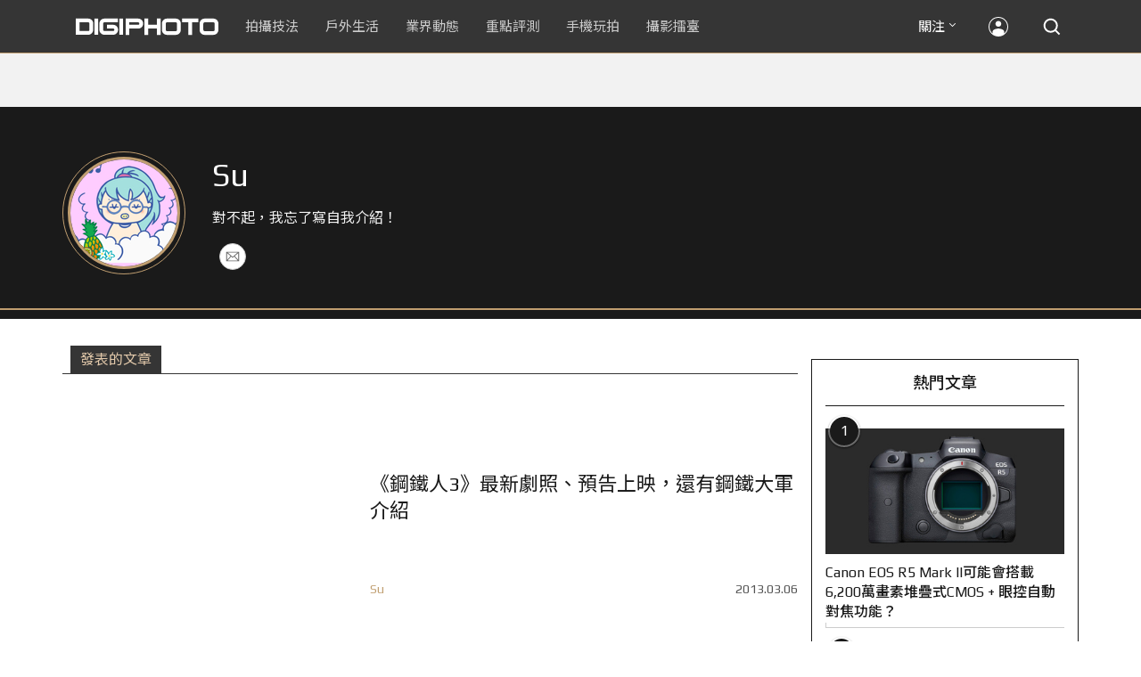

--- FILE ---
content_type: text/html; charset=UTF-8
request_url: https://t.ssp.hinet.net/
body_size: 60
content:
d0e2a67d-9235-4023-8f77-ce4c7c2c9e6a!

--- FILE ---
content_type: text/html; charset=utf-8
request_url: https://www.google.com/recaptcha/api2/aframe
body_size: 268
content:
<!DOCTYPE HTML><html><head><meta http-equiv="content-type" content="text/html; charset=UTF-8"></head><body><script nonce="VniBTrqH7UwUuyMEzkP4hA">/** Anti-fraud and anti-abuse applications only. See google.com/recaptcha */ try{var clients={'sodar':'https://pagead2.googlesyndication.com/pagead/sodar?'};window.addEventListener("message",function(a){try{if(a.source===window.parent){var b=JSON.parse(a.data);var c=clients[b['id']];if(c){var d=document.createElement('img');d.src=c+b['params']+'&rc='+(localStorage.getItem("rc::a")?sessionStorage.getItem("rc::b"):"");window.document.body.appendChild(d);sessionStorage.setItem("rc::e",parseInt(sessionStorage.getItem("rc::e")||0)+1);localStorage.setItem("rc::h",'1769116683029');}}}catch(b){}});window.parent.postMessage("_grecaptcha_ready", "*");}catch(b){}</script></body></html>

--- FILE ---
content_type: application/javascript; charset=utf-8
request_url: https://fundingchoicesmessages.google.com/f/AGSKWxWK-4OSfm_58WRew-tl-B4cLMGpwFClSA6Q311GfN4vbBAJsD_NumQRAMYlTyBtRG0C-1nDETQFgeXBu-Uw2yOWMOxOvJglLUkUpUQLl0Is30C2uneSE5PN4UCA4orMryeTSSIzRjq1rOmVJltpvG2eTXPQTH5kFMs1V0OQ1L8tTXKcpdGNuFGhpqRu/_/adlift4_/bennerad.min._ad_render_/user/ads?/secondads.
body_size: -1289
content:
window['0a1a92a3-e70a-4fa1-a6fd-04713d1de3d1'] = true;

--- FILE ---
content_type: application/javascript;charset=UTF-8
request_url: https://tw.popin.cc/popin_discovery/recommend?mode=new&rid=300979&url=https%3A%2F%2Fdigiphoto.techbang.com%2Fusers%2Fsu20yuchi&&device=pc&media=digiphoto.techbang.com&extra=mac&agency=nissin_tw&topn=50&ad=10&r_category=all&country=tw&redirect=false&uid=4afa75683e43605426e1769116679359&info=eyJ1c2VyX3RkX29zIjoiTWFjIiwidXNlcl90ZF9vc192ZXJzaW9uIjoiMTAuMTUuNyIsInVzZXJfdGRfYnJvd3NlciI6IkNocm9tZSIsInVzZXJfdGRfYnJvd3Nlcl92ZXJzaW9uIjoiMTMxLjAuMCIsInVzZXJfdGRfc2NyZWVuIjoiMTI4MHg3MjAiLCJ1c2VyX3RkX3ZpZXdwb3J0IjoiMTI4MHg3MjAiLCJ1c2VyX3RkX3VzZXJfYWdlbnQiOiJNb3ppbGxhLzUuMCAoTWFjaW50b3NoOyBJbnRlbCBNYWMgT1MgWCAxMF8xNV83KSBBcHBsZVdlYktpdC81MzcuMzYgKEtIVE1MLCBsaWtlIEdlY2tvKSBDaHJvbWUvMTMxLjAuMC4wIFNhZmFyaS81MzcuMzY7IENsYXVkZUJvdC8xLjA7ICtjbGF1ZGVib3RAYW50aHJvcGljLmNvbSkiLCJ1c2VyX3RkX3JlZmVycmVyIjoiIiwidXNlcl90ZF9wYXRoIjoiL3VzZXJzL3N1MjB5dWNoaSIsInVzZXJfdGRfY2hhcnNldCI6InV0Zi04IiwidXNlcl90ZF9sYW5ndWFnZSI6ImVuLXVzQHBvc2l4IiwidXNlcl90ZF9jb2xvciI6IjI0LWJpdCIsInVzZXJfdGRfdGl0bGUiOiIlRTklOTclOUMlRTYlOTYlQkMlMjBTdSUyMCU3QyUyMERJR0lQSE9UTyIsInVzZXJfdGRfdXJsIjoiaHR0cHM6Ly9kaWdpcGhvdG8udGVjaGJhbmcuY29tL3VzZXJzL3N1MjB5dWNoaSIsInVzZXJfdGRfcGxhdGZvcm0iOiJMaW51eCB4ODZfNjQiLCJ1c2VyX3RkX2hvc3QiOiJkaWdpcGhvdG8udGVjaGJhbmcuY29tIiwidXNlcl9kZXZpY2UiOiJwYyIsInVzZXJfdGltZSI6MTc2OTExNjY3OTM2MCwiZnJ1aXRfYm94X3Bvc2l0aW9uIjoiIiwiZnJ1aXRfc3R5bGUiOiIifQ==&alg=ltr&uis=%7B%22ss_fl_pp%22%3Anull%2C%22ss_yh_tag%22%3Anull%2C%22ss_pub_pp%22%3Anull%2C%22ss_im_pp%22%3Anull%2C%22ss_im_id%22%3Anull%2C%22ss_gn_pp%22%3Anull%7D&callback=_p6_a0e6751fc2b6
body_size: 26851
content:
_p6_a0e6751fc2b6({"author_name":null,"image":"","common_category":null,"image_url":null,"title":"","category":"","keyword":[],"url":"https://digiphoto.techbang.com/users/su20yuchi","pubdate":"","related":[],"hot":[],"share":0,"pop":[],"ad":[{"_id":"468023979","title":"想告別臉上肝斑？年底前聚會靠矽谷電波X養出好膚質，溫和除斑不怕復發","image":"https://imageaws.popin.cc/ML/3fb83d42f6f4bba2a8e4f13d924c7172.png","origin_url":"","url":"https://trace.popin.cc/ju/ic?tn=6e22bb022cd37340eb88f5c2f2512e40&trackingid=fa36a8d487be7e558083f69c4a5d2660&acid=24961&data=[base64]&uid=4afa75683e43605426e1769116679359&mguid=&gprice=k1xjQ2Tmo1n6UobDcsFiPUUkmYIROTUuufZo6mPTCgc&pb=d","imp":"","media":"矽谷電波X","campaign":"4127143","nid":"468023979","imptrackers":["https://trace.popin.cc/ju/ic?tn=6e22bb022cd37340eb88f5c2f2512e40&trackingid=fa36a8d487be7e558083f69c4a5d2660&acid=24961&data=[base64]&uid=4afa75683e43605426e1769116679359&mguid="],"clicktrackers":["https://a.popin.cc/popin_redirect/redirect?lp=&data=[base64]&token=fa36a8d487be7e558083f69c4a5d2660&t=1769116681052&uid=4afa75683e43605426e1769116679359&nc=1&crypto=S5DMFVONzg81YTR8bP3D4E27hnvlLgmw_6Qoi17b-YU="],"score":2.6010827032219627E-4,"score2":2.68509E-4,"privacy":"","trackingid":"fa36a8d487be7e558083f69c4a5d2660","c2":7.458354230038822E-5,"c3":0.0,"image_fit":true,"image_background":0,"c":6.0,"userid":"沃醫學_Sylfirm矽谷電波"},{"_id":"661e6535324ed172b08b4568","dsp":"appier","title":"楓之谷世界 Artale 摩登101更新","image":"https://cr.adsappier.com/i/d58f3701-08f2-491c-bc8a-338bb8339e74/L6qm2G4_1752480691885_0.jpeg","origin_url":"https://tw.c.appier.net/xclk?bidobjid=f2jF0NO5D8OHJ4ADCJRyaQ&cid=UT1gSoEXQL-tBE-pl1JEBQ&crid=7C6P6OrwQ-GkyqjIhHF4aw&crpid=Nw5Fyc7MRDKXbpO0f7sCMw&soid=WYaH&partner_id=0ZbOxc8zecjd&bx=Cylxwnu_20G9o0uz7roR2rGyordzoPf-uY79uqa13bgjcHTaUDtBKjtgwmN1w8zjKY7BUnu-uYgWJ4u_74x1wHTRuqayK4lBZyu_uYsNwyu-uYsBuqa1ord1K4lBZDw121uVo4QV7nQDKqd1eM&ui=CylYc8Myuqa1oyQV7nQyoPu9orwy2qaVo4lO&consent=1&ddhh=oquW7M","url":"https://a.popin.cc/popin_redirect/redirect?lp=https%3A%2F%2Ftw.c.appier.net%2Fxclk%3Fbidobjid%3Df2jF0NO5D8OHJ4ADCJRyaQ%26cid%3DUT1gSoEXQL-tBE-pl1JEBQ%26crid%3D7C6P6OrwQ-GkyqjIhHF4aw%26crpid%3DNw5Fyc7MRDKXbpO0f7sCMw%26soid%3DWYaH%26partner_id%3D0ZbOxc8zecjd%26bx%3DCylxwnu_20G9o0uz7roR2rGyordzoPf-uY79uqa13bgjcHTaUDtBKjtgwmN1w8zjKY7BUnu-uYgWJ4u_74x1wHTRuqayK4lBZyu_uYsNwyu-uYsBuqa1ord1K4lBZDw121uVo4QV7nQDKqd1eM%26ui%3DCylYc8Myuqa1oyQV7nQyoPu9orwy2qaVo4lO%26consent%3D1%26ddhh%3DoquW7M&data=[base64]&token=71ef08db9790edd7ee20&t=1769116681056&uid=4afa75683e43605426e1769116679359&crypto=S5DMFVONzg81YTR8bP3D4E27hnvlLgmw_6Qoi17b-YU=","imp":"https://a.popin.cc/popin_redirect/redirect?lp=&data=[base64]&token=71ef08db9790edd7ee20&t=1769116681056&uid=4afa75683e43605426e1769116679359&type=imp","media":"Maplestory Worlds","campaign":"661e62fd324ed12b388b4567","nid":"661e6535324ed172b08b4568","imptrackers":["https://ss-jp2.appiersig.com/winshowimg?bidobjid=f2jF0NO5D8OHJ4ADCJRyaQ&cid=UT1gSoEXQL-tBE-pl1JEBQ&crid=7C6P6OrwQ-GkyqjIhHF4aw&crpid=Nw5Fyc7MRDKXbpO0f7sCMw&soid=WYaH&partner_id=0ZbOxc8zecjd&bx=Cylxwnu_20G9o0uz7roR2rGyordzoPf-uY79uqa13bgjcHTaUDtBKjtgwmN1w8zjKY7BUnu-uYgWJ4u_74x1wHTRuqayK4lBZyu_uYsNwyu-uYsBuqa1ord1K4lBZDw121uVo4QV7nQDKqd1eM&ui=CylYc8Myuqa1oyQV7nQyoPu9orwy2qaVo4lO&consent=1&ddhh=oquW7M&price=0.00810295349121094","https://vst.c.appier.net/w?cid=UT1gSoEXQL-tBE-pl1JEBQ&crid=7C6P6OrwQ-GkyqjIhHF4aw&crpid=Nw5Fyc7MRDKXbpO0f7sCMw&bidobjid=f2jF0NO5D8OHJ4ADCJRyaQ&partner_id=0ZbOxc8zecjd&tracking_ns=622d4f6d43bf814&consent=1&w=1","https://gocm.c.appier.net/popin","https://abr.ge/@maplestoryworlds/appier?ad_creative=gl_artale_upd_taipei&ad_group=appier_broad&ad_id=&campaign=1-1_gl_tw_250424&campaign_id=&click_id=UT1gSoEXQL-tBE-pl1JEBQ.f2jF0NO5D8OHJ4ADCJRyaQ&content=pc_tw&routing_short_id=d6ymms&sub_id=appier_broad&term=gl_artale_upd_taipei&tracking_template_id=7f7a8f7fa30d5c6162f79f7fb667c9ef&ad_type=view&_atrk_c=UT1gSoEXQL-tBE-pl1JEBQ&_atrk_cr=7C6P6OrwQ-GkyqjIhHF4aw&_atrk_pt=0ZbOxc8zecjd&_atrk_bi=f2jF0NO5D8OHJ4ADCJRyaQ&_atrk_f=${appierfsk}","https://mt-usw.appiersig.com/event?bidobjid=f2jF0NO5D8OHJ4ADCJRyaQ&cid=UT1gSoEXQL-tBE-pl1JEBQ&oid=TbOw08gTQ3SyhML0FPS_pA&partner_id=0ZbOxc8zecjd&s2s=0&event=show&loc=show&dm=&osv=10.15.7.0&adj=0&cn=03bgjcHTaUDtBKjtgwmN1w8zjKY7BUM&url=[base64]"],"clicktrackers":[],"score":2.4792909270674964E-4,"score2":2.4792909270674964E-4,"privacy":"","image_fit":true},{"_id":"257616596","title":"上班看電腦 眼睛壓力大 護眼保單要入手【安心護眼定期眼睛險】","image":"https://imageaws.popin.cc/ML/3044360057d853ccc3be5884043a0a31.png","origin_url":"","url":"https://trace.popin.cc/ju/ic?tn=6e22bb022cd37340eb88f5c2f2512e40&trackingid=6b125cb94820ba7d52c90e53a7c0fab3&acid=1209&data=[base64]&uid=4afa75683e43605426e1769116679359&mguid=&gprice=6_PjSoq0wSL-5wdVLFkqacNxHFU48gJDWMjNdhqLioc&pb=d","imp":"","media":"安達人壽 安心護眼","campaign":"2571312","nid":"257616596","imptrackers":["https://trace.popin.cc/ju/ic?tn=6e22bb022cd37340eb88f5c2f2512e40&trackingid=6b125cb94820ba7d52c90e53a7c0fab3&acid=1209&data=[base64]&uid=4afa75683e43605426e1769116679359&mguid="],"clicktrackers":["https://a.popin.cc/popin_redirect/redirect?lp=&data=[base64]&token=6b125cb94820ba7d52c90e53a7c0fab3&t=1769116681053&uid=4afa75683e43605426e1769116679359&nc=1&crypto=S5DMFVONzg81YTR8bP3D4E27hnvlLgmw_6Qoi17b-YU="],"score":2.295108970340894E-4,"score2":2.3692399999999998E-4,"privacy":"","trackingid":"6b125cb94820ba7d52c90e53a7c0fab3","c2":1.3163253606762737E-4,"c3":0.0,"image_fit":false,"image_background":0,"c":3.0,"userid":"nicky"},{"_id":"293801057","title":"三步驟輕鬆試算，守護銀髮族健康","image":"https://imageaws.popin.cc/ML/f9909a24d372e2235f12f5cbff354893.png","origin_url":"","url":"https://trace.popin.cc/ju/ic?tn=6e22bb022cd37340eb88f5c2f2512e40&trackingid=73f6d5e5a3659788d627ad2c39a20cd7&acid=1209&data=[base64]&uid=4afa75683e43605426e1769116679359&mguid=&gprice=wxI99M_JmzQe98_ZS1I3VL3_6AT2dRPVYPIDbxJlgLo&pb=d","imp":"","media":"安達人壽 銀領健康","campaign":"2571312","nid":"293801057","imptrackers":["https://trace.popin.cc/ju/ic?tn=6e22bb022cd37340eb88f5c2f2512e40&trackingid=73f6d5e5a3659788d627ad2c39a20cd7&acid=1209&data=[base64]&uid=4afa75683e43605426e1769116679359&mguid="],"clicktrackers":["https://a.popin.cc/popin_redirect/redirect?lp=&data=[base64]&token=73f6d5e5a3659788d627ad2c39a20cd7&t=1769116681053&uid=4afa75683e43605426e1769116679359&nc=1&crypto=S5DMFVONzg81YTR8bP3D4E27hnvlLgmw_6Qoi17b-YU="],"score":2.2843998896900566E-4,"score2":2.35818E-4,"privacy":"","trackingid":"73f6d5e5a3659788d627ad2c39a20cd7","c2":1.3100368960294873E-4,"c3":0.0,"image_fit":false,"image_background":0,"c":3.0,"userid":"nicky"},{"_id":"219550717","title":"追劇追太久 護眼保單要入手【安心護眼定期眼睛險】","image":"https://imageaws.popin.cc/ML/41d21a4bf173e32a4c9f1055fde78b21.png","origin_url":"","url":"https://trace.popin.cc/ju/ic?tn=6e22bb022cd37340eb88f5c2f2512e40&trackingid=f998ce79f85981907f09ed388dbf173f&acid=1209&data=[base64]&uid=4afa75683e43605426e1769116679359&mguid=&gprice=c00cTRPQxiRiof3GtWQPURyZ2WYjJhV6Kfy25Mth6v4&pb=d","imp":"","media":"安達人壽 安心護眼","campaign":"2571312","nid":"219550717","imptrackers":["https://trace.popin.cc/ju/ic?tn=6e22bb022cd37340eb88f5c2f2512e40&trackingid=f998ce79f85981907f09ed388dbf173f&acid=1209&data=[base64]&uid=4afa75683e43605426e1769116679359&mguid="],"clicktrackers":["https://a.popin.cc/popin_redirect/redirect?lp=&data=[base64]&token=f998ce79f85981907f09ed388dbf173f&t=1769116681054&uid=4afa75683e43605426e1769116679359&nc=1&crypto=S5DMFVONzg81YTR8bP3D4E27hnvlLgmw_6Qoi17b-YU="],"score":2.274608730237862E-4,"score2":2.34807E-4,"privacy":"","trackingid":"f998ce79f85981907f09ed388dbf173f","c2":1.3044475053902715E-4,"c3":0.0,"image_fit":false,"image_background":0,"c":3.0,"userid":"nicky"},{"_id":"496800436","title":"2026美肌新趨勢「外泌體＋矽谷電波X」聯手，開啟高階養膚新世代","image":"https://imageaws.popin.cc/ML/10f03ededc70e4070459041fa5089738.png","origin_url":"","url":"https://trace.popin.cc/ju/ic?tn=6e22bb022cd37340eb88f5c2f2512e40&trackingid=d18447d8d359c1a5e3a83fbb2ac90857&acid=24961&data=[base64]&uid=4afa75683e43605426e1769116679359&mguid=&gprice=lvdy0xTtiOEXjP4kQsNjsugunc5ctfJ2ZAiY9eiiY3g&pb=d","imp":"","media":"矽谷電波X","campaign":"4299028","nid":"496800436","imptrackers":["https://trace.popin.cc/ju/ic?tn=6e22bb022cd37340eb88f5c2f2512e40&trackingid=d18447d8d359c1a5e3a83fbb2ac90857&acid=24961&data=[base64]&uid=4afa75683e43605426e1769116679359&mguid="],"clicktrackers":["https://a.popin.cc/popin_redirect/redirect?lp=&data=[base64]&token=d18447d8d359c1a5e3a83fbb2ac90857&t=1769116681054&uid=4afa75683e43605426e1769116679359&nc=1&crypto=S5DMFVONzg81YTR8bP3D4E27hnvlLgmw_6Qoi17b-YU="],"score":1.9505825471168107E-4,"score2":2.01358E-4,"privacy":"","trackingid":"d18447d8d359c1a5e3a83fbb2ac90857","c2":6.991869304329157E-5,"c3":0.0,"image_fit":true,"image_background":0,"c":4.8,"userid":"沃醫學_Sylfirm矽谷電波"},{"_id":"413565764","title":"不只對肝斑有用！皮膚科醫生大推「矽谷電波Ｘ」淡斑同步修復養膚","image":"https://imageaws.popin.cc/ML/78450fd832b8ca76140b531549f6e802.png","origin_url":"","url":"https://trace.popin.cc/ju/ic?tn=6e22bb022cd37340eb88f5c2f2512e40&trackingid=6f23ae15c55d21c847174cb47ee62fec&acid=24961&data=[base64]&uid=4afa75683e43605426e1769116679359&mguid=&gprice=77IfqXbRyQHMoNECwfjfTLDBgb6PALl8qyk8Nto_Onc&pb=d","imp":"","media":"矽谷電波X","campaign":"3645968","nid":"413565764","imptrackers":["https://trace.popin.cc/ju/ic?tn=6e22bb022cd37340eb88f5c2f2512e40&trackingid=6f23ae15c55d21c847174cb47ee62fec&acid=24961&data=[base64]&uid=4afa75683e43605426e1769116679359&mguid="],"clicktrackers":["https://a.popin.cc/popin_redirect/redirect?lp=&data=[base64]&token=6f23ae15c55d21c847174cb47ee62fec&t=1769116681054&uid=4afa75683e43605426e1769116679359&nc=1&crypto=S5DMFVONzg81YTR8bP3D4E27hnvlLgmw_6Qoi17b-YU="],"score":1.8055509977311845E-4,"score2":1.86387E-4,"privacy":"","trackingid":"6f23ae15c55d21c847174cb47ee62fec","c2":7.396901492029428E-5,"c3":0.0,"image_fit":true,"image_background":0,"c":4.2,"userid":"沃醫學_Sylfirm矽谷電波"},{"_id":"270477083","title":"一分鐘試算，醫療險+意外險保費","image":"https://imageaws.popin.cc/ML/cab54ac0370e2eb68ef2712f304cc15b.png","origin_url":"","url":"https://trace.popin.cc/ju/ic?tn=6e22bb022cd37340eb88f5c2f2512e40&trackingid=a99d9559d0784b404c1ca928d365c73a&acid=1209&data=[base64]&uid=4afa75683e43605426e1769116679359&mguid=&gprice=7rDB93pHfFQ_EoMKB31-vperBH9mVxYpgq_EIL7StPE&pb=d","imp":"","media":"安達人壽新全力醫付","campaign":"2571312","nid":"270477083","imptrackers":["https://trace.popin.cc/ju/ic?tn=6e22bb022cd37340eb88f5c2f2512e40&trackingid=a99d9559d0784b404c1ca928d365c73a&acid=1209&data=[base64]&uid=4afa75683e43605426e1769116679359&mguid="],"clicktrackers":["https://a.popin.cc/popin_redirect/redirect?lp=&data=[base64]&token=a99d9559d0784b404c1ca928d365c73a&t=1769116681055&uid=4afa75683e43605426e1769116679359&nc=1&crypto=S5DMFVONzg81YTR8bP3D4E27hnvlLgmw_6Qoi17b-YU="],"score":1.3955461956705528E-4,"score2":1.44062E-4,"privacy":"","trackingid":"a99d9559d0784b404c1ca928d365c73a","c2":8.004074334166944E-5,"c3":0.0,"image_fit":false,"image_background":0,"c":3.0,"userid":"nicky"},{"_id":"270477078","title":"一分鐘試算 定期手術險保費","image":"https://imageaws.popin.cc/ML/45e4e14a4d6e5e2044252cb9d6773059.png","origin_url":"","url":"https://trace.popin.cc/ju/ic?tn=6e22bb022cd37340eb88f5c2f2512e40&trackingid=bd0d28a885728ee7db7670d6a4a29247&acid=1209&data=[base64]&uid=4afa75683e43605426e1769116679359&mguid=&gprice=6FCIgMN1L8NNbZkAOjYjOXQ59MliFtMqTIkTBu9aYpU&pb=d","imp":"","media":"安達人壽 得醫助手","campaign":"2571312","nid":"270477078","imptrackers":["https://trace.popin.cc/ju/ic?tn=6e22bb022cd37340eb88f5c2f2512e40&trackingid=bd0d28a885728ee7db7670d6a4a29247&acid=1209&data=[base64]&uid=4afa75683e43605426e1769116679359&mguid="],"clicktrackers":["https://a.popin.cc/popin_redirect/redirect?lp=&data=[base64]&token=bd0d28a885728ee7db7670d6a4a29247&t=1769116681055&uid=4afa75683e43605426e1769116679359&nc=1&crypto=S5DMFVONzg81YTR8bP3D4E27hnvlLgmw_6Qoi17b-YU="],"score":1.186260162379902E-4,"score2":1.22457E-4,"privacy":"","trackingid":"bd0d28a885728ee7db7670d6a4a29247","c2":6.803892028983682E-5,"c3":0.0,"image_fit":false,"image_background":0,"c":3.0,"userid":"nicky"},{"_id":"437780032","title":"不怕市場震盪，保障不變，現在就進場。一分鐘三步驟，立即試算還本型意外險保費","image":"https://imageaws.popin.cc/ML/948d0c79f6d550efa2348e3e429105e2.png","origin_url":"","url":"https://trace.popin.cc/ju/ic?tn=6e22bb022cd37340eb88f5c2f2512e40&trackingid=0c166d8382636549b64baf0c2105a171&acid=1209&data=[base64]&uid=4afa75683e43605426e1769116679359&mguid=&gprice=Ou4-S7oFFNdTvb17nVl0ZuJPETnnS9MxpqyeDWyEpnk&pb=d","imp":"","media":"安達人壽 意保安鑫","campaign":"2571312","nid":"437780032","imptrackers":["https://trace.popin.cc/ju/ic?tn=6e22bb022cd37340eb88f5c2f2512e40&trackingid=0c166d8382636549b64baf0c2105a171&acid=1209&data=[base64]&uid=4afa75683e43605426e1769116679359&mguid="],"clicktrackers":["https://a.popin.cc/popin_redirect/redirect?lp=&data=[base64]&token=0c166d8382636549b64baf0c2105a171&t=1769116681055&uid=4afa75683e43605426e1769116679359&nc=1&crypto=S5DMFVONzg81YTR8bP3D4E27hnvlLgmw_6Qoi17b-YU="],"score":1.0623408005630693E-4,"score2":1.09665E-4,"privacy":"","trackingid":"0c166d8382636549b64baf0c2105a171","c2":6.0932514315936714E-5,"c3":0.0,"image_fit":false,"image_background":0,"c":3.0,"userid":"nicky"}],"ad_video":[],"ad_image":[],"ad_wave":[],"ad_vast_wave":[],"ad_reserved":[],"ad_reserved_video":[],"ad_reserved_image":[],"ad_reserved_wave":[],"recommend":[],"cookie":[],"cf":[{"url":"https://digiphoto.techbang.com/posts/13559-owc-memory-card-price-increase","title":"影像創作成本將提升？OWC 宣布調漲記憶卡售價，部分產品漲幅高達 151%","image":"97f31d1086e1e83bdcef9219dd7edb98.jpg","pubdate":"202601080000000000","category":"業界動態","common_category":["business","lifestyle"],"image_url":"https://cdn2-digiphoto.techbang.com/system/revision_images/13559/large/OWC-0.jpg?1767839499","img_chine_url":"97f31d1086e1e83bdcef9219dd7edb98_160.jpg","task":"techbang_digiphoto_task","safe_text":true,"tag":"go_cluster","score":0.011900592,"RecallRefer":"POP"},{"url":"https://digiphoto.techbang.com/posts/13560-wing-shya-leica-m-ev1-hong-kong-photographyy","title":"夏永康以 Leica M EV1 捕捉香港光影，書寫《為了記住的忘卻》情書","image":"d17b158a79822df55bfbd2a239bbc462.jpg","pubdate":"202601080000000000","category":"新聞稿","common_category":["business","fashion"],"image_url":"https://cdn1-digiphoto.techbang.com/system/revision_images/13560/large/Leica-0.jpg?1767853657","img_chine_url":"d17b158a79822df55bfbd2a239bbc462_160.jpg","task":"techbang_digiphoto_task","safe_text":true,"tag":"go_cluster","score":0.011900592,"RecallRefer":"POP"},{"url":"https://digiphoto.techbang.com/posts/13580-fujifilm-gfx-eterna-55-imax-certified","title":"旗艦電影機新標竿：Fujifilm GFX ETERNA 55 正式通過 IMAX 認證","image":"09ace27473c3471f2793057283ad08f3.jpg","pubdate":"202601210000000000","category":"業界動態","common_category":["business","digital"],"image_url":"https://cdn1-digiphoto.techbang.com/system/revision_images/13580/large/GFX-0.jpg?1768961303","img_chine_url":"09ace27473c3471f2793057283ad08f3_160.jpg","task":"techbang_digiphoto_task","safe_text":true,"tag":"go_cluster","score":0.011900592,"RecallRefer":"POP"},{"url":"https://digiphoto.techbang.com/posts/13572-synnex-dji-price-cut-due-to-tax-break","title":"攝影玩家利多！聯強響應貨物稅新制，DJI 熱門攝錄影設備即日起最高降幅達 14%","image":"b71da7f8d40d55a671e87fb959f3f39e.jpg","pubdate":"202601150000000000","category":"新聞稿","common_category":["business","digital"],"image_url":"https://cdn1-digiphoto.techbang.com/system/revision_images/13572/large/DJI-1.jpg?1768462379","img_chine_url":"b71da7f8d40d55a671e87fb959f3f39e_160.jpg","task":"techbang_digiphoto_task","safe_text":true,"tag":"go_cluster","score":0.011900592,"RecallRefer":"POP"},{"url":"https://digiphoto.techbang.com/posts/13550-leica-restarts-sensor-development","title":"回歸自主研發核心！徠卡宣布重啟感光元件開發計畫，深化品牌獨特影像美學","image":"78cc7b9b96c62256466c5c783b1e4765.jpg","pubdate":"202601050000000000","category":"業界動態","common_category":["business","economy"],"image_url":"https://cdn1-digiphoto.techbang.com/system/revision_images/13550/large/Leica-0.jpeg?1767577000","img_chine_url":"78cc7b9b96c62256466c5c783b1e4765_160.jpg","task":"techbang_digiphoto_task","safe_text":true,"tag":"go_cluster","score":0.011900592,"RecallRefer":"POP"},{"url":"https://digiphoto.techbang.com/posts/13583-kodak-ektar-tri-x-films-relaunch","title":"經典回歸母廠：Kodak Ektar 與 Tri-X 底片正式改由伊士曼柯達直接發行","image":"2e7618e6f5baef9be49f671457ffb508.jpg","pubdate":"202601220000000000","category":"業界動態","common_category":["business","economy"],"image_url":"https://cdn0-digiphoto.techbang.com/system/revision_images/13583/large/Kodak-0.jpg?1769046235","img_chine_url":"2e7618e6f5baef9be49f671457ffb508_160.jpg","task":"techbang_digiphoto_task","safe_text":true,"tag":"go_cluster","score":0.011900592,"RecallRefer":"POP"},{"url":"https://digiphoto.techbang.com/posts/13547-prograde-digital-price-increase-japan","title":"ProGrade Digital 宣佈調漲日本市場售價，部分記憶卡漲幅高達 123%","image":"860b0fc3b69fefb51c1068a4f9090fdf.jpg","pubdate":"202601020000000000","category":"業界動態","common_category":["business","animalpet"],"image_url":"https://cdn2-digiphoto.techbang.com/system/revision_images/13547/large/ProGrade-Digital.jpg?1767317907","img_chine_url":"860b0fc3b69fefb51c1068a4f9090fdf_160.jpg","task":"techbang_digiphoto_task","safe_text":true,"tag":"go_cluster","score":0.011900592,"RecallRefer":"POP"},{"url":"https://digiphoto.techbang.com/posts/13571-nikon-2026-product-roadmap-red-integration","title":"旗艦進化與影像革新：Nikon 2026 年度產品佈局與 RED 技術整合預測","image":"f2a0fd1a28583af1047726b5a7a60a51.jpg","pubdate":"202601150000000000","category":"業界動態","common_category":["digital","beauty"],"image_url":"https://cdn1-digiphoto.techbang.com/system/revision_images/13571/large/Nikon.jpg?1768443140","img_chine_url":"f2a0fd1a28583af1047726b5a7a60a51_160.jpg","task":"techbang_digiphoto_task","safe_text":true,"tag":"go_cluster","score":0.011664664,"RecallRefer":"POP"},{"url":"https://digiphoto.techbang.com/posts/13579-bcn-awards-2026-sony-dji-kodak-win","title":"2026 BCN 大賞揭曉：Sony 續奪無反榜首、Kodak 舉 DJI 異軍突起成為市場新贏家","image":"5c18ba9490b525eabb7e58ef165da00b.jpg","pubdate":"202601210000000000","category":"業界動態","common_category":["digital","business"],"image_url":"https://cdn2-digiphoto.techbang.com/system/revision_images/13579/large/BCN_2026-0.jpg?1768959908","img_chine_url":"5c18ba9490b525eabb7e58ef165da00b_160.jpg","task":"techbang_digiphoto_task","safe_text":true,"tag":"go_cluster","score":0.011664664,"RecallRefer":"POP"},{"url":"https://digiphoto.techbang.com/posts/13566-canon-powershot-g7x-mark-iii-successor-rumored","title":"經典不死！傳 Canon PowerShot G7 X Mark III 的後繼機種有望在今年年底前推出？","image":"736031b8b08ee81a86dbdb89ab7bf8da.jpg","pubdate":"202601130000000000","category":"業界動態","common_category":["digital","economy"],"image_url":"https://cdn1-digiphoto.techbang.com/system/revision_images/13566/large/Canon_PowerShot_G7_Mark_III.jpg?1768270774","img_chine_url":"736031b8b08ee81a86dbdb89ab7bf8da_160.jpg","task":"techbang_digiphoto_task","safe_text":true,"tag":"go_cluster","score":0.011664664,"RecallRefer":"POP"},{"url":"https://digiphoto.techbang.com/posts/13584-insta360-interchangeable-lens-mirrorless-camera","title":"跨足無反領域？Insta360 創辦人暗示可交換鏡頭無反相機將是該公司接下來的新產品？","image":"6cf206b8ee1ec68d450de52f4f454ce7.jpg","pubdate":"202601220000000000","category":"業界動態","common_category":["digital","lifestyle"],"image_url":"https://cdn1-digiphoto.techbang.com/system/revision_images/13584/large/Insta360-0.jpg?1769049102","img_chine_url":"6cf206b8ee1ec68d450de52f4f454ce7_160.jpg","task":"techbang_digiphoto_task","safe_text":true,"tag":"go_cluster","score":0.011664664,"RecallRefer":"POP"},{"url":"https://digiphoto.techbang.com/posts/13554-godox-xr-xrs-universal-ttl-receiver","title":"Godox 發表全新 XR / XRS 無線接收器：打破品牌藩籬，實現跨系統 TTL 自由調度","image":"c7e15506e0b93d758fa39a23a321ac13.jpg","pubdate":"202601060000000000","category":"業界動態","common_category":["digital","business"],"image_url":"https://cdn1-digiphoto.techbang.com/system/revision_images/13554/large/Godox-XR-TTL-0.jpg?1767667718","img_chine_url":"c7e15506e0b93d758fa39a23a321ac13_160.jpg","task":"techbang_digiphoto_task","safe_text":true,"tag":"go_cluster","score":0.011664664,"RecallRefer":"POP"},{"url":"https://digiphoto.techbang.com/posts/13570-ricoh-gr-iv-monochrome-announced","title":"Ricoh 發表黑白隨身機 GR IV Monochrome，售價約新台幣 71,500 元","image":"e7e45ebe5a7f7b39cee947b44f791fe4.jpg","pubdate":"202601150000000000","category":"業界動態","common_category":["digital","economy"],"image_url":"https://cdn2-digiphoto.techbang.com/system/revision_images/13570/large/GR_IV_Monochrome-0.jpg?1768441185","img_chine_url":"e7e45ebe5a7f7b39cee947b44f791fe4_160.jpg","task":"techbang_digiphoto_task","safe_text":true,"tag":"go_cluster","score":0.011664664,"RecallRefer":"POP"},{"url":"https://digiphoto.techbang.com/posts/13561-nikon-expands-tochigi-plant-for-high-end-lens-production","title":"重塑光學研發核心：Nikon 斥資 250 億日圓擴建櫪木工廠，強化高階鏡頭生產能量","image":"5ad0fa0e283ae81e9689ed2358c472a7.jpg","pubdate":"202601090000000000","category":"業界動態","common_category":["digital","fashion"],"image_url":"https://cdn1-digiphoto.techbang.com/system/revision_images/13561/large/Nikon-0.jpg?1767921675","img_chine_url":"5ad0fa0e283ae81e9689ed2358c472a7_160.jpg","task":"techbang_digiphoto_task","safe_text":true,"tag":"go_cluster","score":0.011664664,"RecallRefer":"POP"},{"url":"https://digiphoto.techbang.com/posts/13558-nikon-z-24-105mm-travel-lens","title":"重新定義旅行鏡：Nikon 發表  Z 24-105mm f/4-7.1，極致輕量化引領隨身攝影新視界","image":"c6313a97deb3792bada5fb77a7448fb1.jpg","pubdate":"202601080000000000","category":"業界動態","common_category":["digital","business"],"image_url":"https://cdn0-digiphoto.techbang.com/system/revision_images/13558/large/Nikon_24-105mm_F4-7.1-0.jpg?1767835924","img_chine_url":"c6313a97deb3792bada5fb77a7448fb1_160.jpg","task":"techbang_digiphoto_task","safe_text":true,"tag":"go_cluster","score":0.011664664,"RecallRefer":"POP"},{"url":"https://digiphoto.techbang.com/posts/13551-sony-fx3-ii-a7r-vi-2026-new-camera-rumors","title":"Sony 2026 年新產品震撼彈：FX3 II 與 A7R VI 領銜，多款重點新機傳聞總整理","image":"1164b8e4dacea7072a142df040d370eb.jpg","pubdate":"202601050000000000","category":"業界動態","common_category":["digital","business"],"image_url":"https://cdn1-digiphoto.techbang.com/system/revision_images/13551/large/Sony.jpg?1767579658","img_chine_url":"1164b8e4dacea7072a142df040d370eb_160.jpg","task":"techbang_digiphoto_task","safe_text":true,"tag":"go_cluster","score":0.011664664,"RecallRefer":"POP"},{"url":"https://digiphoto.techbang.com/posts/13543-canon-eos-r3-mark-ii-rumored-for-2026","title":"奧運前的震撼彈？傳 Canon 將於 2026 年 2 月初發布 EOS R3 Mark II 的開發公告","image":"6719bf08cab8cf3855086893ec829361.jpg","pubdate":"202512300000000000","category":"業界動態","common_category":["digital","beauty"],"image_url":"https://cdn2-digiphoto.techbang.com/system/revision_images/13543/large/EOS_R3_Mark_II.jpg?1767060041","img_chine_url":"6719bf08cab8cf3855086893ec829361_160.jpg","task":"techbang_digiphoto_task","safe_text":true,"tag":"go_cluster","score":0.011664664,"RecallRefer":"POP"},{"url":"https://digiphoto.techbang.com/posts/13573","title":"影像產業的下一個震撼？Sony 2026-2027 年度計畫傳將迎來「破壞式創新」","image":"5411d9eca230ae03bb57e236770720f8.jpg","pubdate":"202601160000000000","category":"業界動態","common_category":["digital","business"],"image_url":"https://cdn2-digiphoto.techbang.com/system/revision_images/13573/large/Sony_Alpha.jpg?1768526146","img_chine_url":"5411d9eca230ae03bb57e236770720f8_160.jpg","task":"techbang_digiphoto_task","safe_text":true,"tag":"go_cluster","score":0.011664664,"RecallRefer":"POP"},{"url":"https://digiphoto.techbang.com/posts/13573-sony-imaging-next-big-innovation-2026-2027","title":"影像產業的下一個震撼？Sony 2026-2027 年度計畫傳將迎來「巨大式創新」","image":"d21f2eafeea4b9cf48ed7a64905857f1.jpg","pubdate":"202601160000000000","category":"業界動態","common_category":["digital","business"],"image_url":"https://cdn2-digiphoto.techbang.com/system/revision_images/13573/large/Sony_Alpha.jpg?1768526146","img_chine_url":"d21f2eafeea4b9cf48ed7a64905857f1_160.jpg","task":"techbang_digiphoto_task","safe_text":true,"tag":"go_cluster","score":0.011664664,"RecallRefer":"POP"},{"url":"https://digiphoto.techbang.com/posts/13581-insta360-price-cut-tax-exemption","title":"免徵貨物稅大回饋！Insta360 響應新制有感降價，全系列在台入手省 14% 降幅","image":"e128f3a67e0660cced7a59fdb789cb2d.jpg","pubdate":"202601210000000000","category":"新聞稿","common_category":["digital","business"],"image_url":"https://cdn2-digiphoto.techbang.com/system/revision_images/13581/large/Insta360.jpg?1768962087","img_chine_url":"e128f3a67e0660cced7a59fdb789cb2d_160.jpg","task":"techbang_digiphoto_task","safe_text":true,"tag":"go_cluster","score":0.011664664,"RecallRefer":"POP"},{"url":"https://digiphoto.techbang.com/posts/13555-bcn-sony-a7-v-eos-r6-mark-iii-camera-sales","title":"BCN 公布最新相機銷售狀況！Sony A7 V 首發銷量表現強勁，EOS R6 Mark III 緊追在後","image":"7658de569b302283dc0486618d943b7d.jpg","pubdate":"202601070000000000","category":"業界動態","common_category":["digital","business"],"image_url":"https://cdn0-digiphoto.techbang.com/system/revision_images/13555/large/A7V_R6III.jpg?1767749319","img_chine_url":"7658de569b302283dc0486618d943b7d_160.jpg","task":"techbang_digiphoto_task","safe_text":true,"tag":"go_cluster","score":0.011664664,"RecallRefer":"POP"},{"url":"https://digiphoto.techbang.com/posts/13582-nikon-z9-ii-delayed-due-to-technical-issues","title":"旗艦接班人再等等？Nikon Z9 II 傳因技術整合問題推遲發表時間","image":"254b76e50ac4c79049e97c12daa76616.jpg","pubdate":"202601220000000000","category":"業界動態","common_category":["digital","business"],"image_url":"https://cdn0-digiphoto.techbang.com/system/revision_images/13582/large/Nikon_Z9_II.jpg?1769043898","img_chine_url":"254b76e50ac4c79049e97c12daa76616_160.jpg","task":"techbang_digiphoto_task","safe_text":true,"tag":"go_cluster","score":0.011664664,"RecallRefer":"POP"},{"url":"https://digiphoto.techbang.com/posts/13562-canon-eos-r7-mark-ii-rumored-specs","title":"Canon EOS R7 Mark II 傳聞規格流出，APS-C 旗艦王者呼之欲出","image":"3f76888098d8c0fcebd9dc0244377464.jpg","pubdate":"202601090000000000","category":"業界動態","common_category":["digital","beauty"],"image_url":"https://cdn0-digiphoto.techbang.com/system/revision_images/13562/large/EOS_R7_Mark_II.jpg?1767924843","img_chine_url":"3f76888098d8c0fcebd9dc0244377464_160.jpg","task":"techbang_digiphoto_task","safe_text":true,"tag":"go_cluster","score":0.011664664,"RecallRefer":"POP"},{"url":"https://digiphoto.techbang.com/posts/13544-smallrig-remote-wildlife-pro-for-eco-photography","title":"遠距拍攝不再受限：SmallRig 推出 Remote Wildlife Pro 讓生態攝影邁入無線新紀元","image":"69b9f2ab055367ec315b7e0050479c19.jpg","pubdate":"202512300000000000","category":"業界動態","common_category":["digital","carbike"],"image_url":"https://cdn1-digiphoto.techbang.com/system/revision_images/13544/large/SmallRig-0.jpg?1767061577","img_chine_url":"69b9f2ab055367ec315b7e0050479c19_160.jpg","task":"techbang_digiphoto_task","safe_text":true,"tag":"go_cluster","score":0.011664664,"RecallRefer":"POP"},{"url":"https://digiphoto.techbang.com/posts/13577-voigtlander-portrait-heliar-75mm-f18","title":"經典光學與現代機能的交會：福論達 Portrait Heliar 75mm F1.8 雙接環版本正式登場","image":"86648fcebcc99faeabe919eb4308a07d.jpg","pubdate":"202601200000000000","category":"業界動態","common_category":["digital","fashion"],"image_url":"https://cdn1-digiphoto.techbang.com/system/revision_images/13577/large/Portrait_Heliar_75mm_F1.8-0.jpg?1768815816","img_chine_url":"86648fcebcc99faeabe919eb4308a07d_160.jpg","task":"techbang_digiphoto_task","safe_text":true,"tag":"go_cluster","score":0.011664664,"RecallRefer":"POP"},{"url":"https://digiphoto.techbang.com/posts/13553-2025-photography-market-kodak-zoom-lens","title":"2025 年攝影器材市場年度觀察：柯達隨身機驚喜奪冠，變焦鏡頭穩坐市場主流","image":"39d6c6e0550fe94c8c9e930f29c5ed98.jpg","pubdate":"202601060000000000","category":"業界動態","common_category":["digital","business"],"image_url":"https://cdn0-digiphoto.techbang.com/system/revision_images/13553/large/Map_Camera_2026.jpg?1767664000","img_chine_url":"39d6c6e0550fe94c8c9e930f29c5ed98_160.jpg","task":"techbang_digiphoto_task","safe_text":true,"tag":"go_cluster","score":0.011664664,"RecallRefer":"POP"},{"url":"https://digiphoto.techbang.com/posts/13569-canon-telephoto-lens-control-patent","title":"遠端操控不再是夢？Canon 公開內建增距鏡「手電一體」控制新專利","image":"c1f75d1654a64f38836ca71c8b5aeae5.jpg","pubdate":"202601140000000000","category":"業界動態","common_category":["digital","business"],"image_url":"https://cdn1-digiphoto.techbang.com/system/revision_images/13569/large/Canon-0.jpg?1768357616","img_chine_url":"c1f75d1654a64f38836ca71c8b5aeae5_160.jpg","task":"techbang_digiphoto_task","safe_text":true,"tag":"go_cluster","score":0.011664664,"RecallRefer":"POP"},{"url":"https://digiphoto.techbang.com/posts/13578-sony-square-global-shutter-imx928-imx929","title":"Sony 宣布推出更多款方形全域快門感光元件：IMX928、IMX929","image":"1fe9c42c9540cc421f4f01975c3f4d14.jpg","pubdate":"202601200000000000","category":"業界動態","common_category":["digital","lifestyle"],"image_url":"https://cdn0-digiphoto.techbang.com/system/revision_images/13578/large/Sony_IMX927-1.jpg?1768840085","img_chine_url":"1fe9c42c9540cc421f4f01975c3f4d14_160.jpg","task":"techbang_digiphoto_task","safe_text":true,"tag":"go_cluster","score":0.011664664,"RecallRefer":"POP"},{"url":"https://digiphoto.techbang.com/posts/13548-sony-a7s-iv-2026-release-rumors","title":"錄影神機續作將在 2026 年問世？業界預測 Sony A7S IV 與多款重點機型研發動向","image":"315d696439ed4d229aeac9e238d899d6.jpg","pubdate":"202601020000000000","category":"業界動態","common_category":["digital","business"],"image_url":"https://cdn1-digiphoto.techbang.com/system/revision_images/13548/large/Sony_A7SM3-0.jpg?1767323671","img_chine_url":"315d696439ed4d229aeac9e238d899d6_160.jpg","task":"techbang_digiphoto_task","safe_text":true,"tag":"go_cluster","score":0.011664664,"RecallRefer":"POP"},{"url":"https://digiphoto.techbang.com/posts/13546-canon-eos-r7-mark-ii-39mp-sensor-cfexpress","title":"Canon EOS R7 Mark II 是否將迎來 3,900 萬畫素背照式感光元件與 CFexpress 支援？","image":"2c09ba4d87f45b9bdd18b7bee2f5aa0f.jpg","pubdate":"202512310000000000","category":"業界動態","common_category":["digital","beauty"],"image_url":"https://cdn2-digiphoto.techbang.com/system/revision_images/13546/large/EOS_R7_Mark_II.jpg?1767146447","img_chine_url":"2c09ba4d87f45b9bdd18b7bee2f5aa0f_160.jpg","task":"techbang_digiphoto_task","safe_text":true,"tag":"go_cluster","score":0.011664664,"RecallRefer":"POP"},{"url":"https://digiphoto.techbang.com/posts/13574-viltrox-l-mount-autofocus-lens-february-launch","title":"L 接環陣容戰力補強！Viltrox 首款 L-mount 自動對焦鏡頭傳於 2 月正式發表","image":"f494823f33a0e242134f618ce08bd160.jpg","pubdate":"202601160000000000","category":"業界動態","common_category":["digital","sports"],"image_url":"https://cdn2-digiphoto.techbang.com/system/revision_images/13574/large/VILTROX-L-mount-AF-0.jpg?1768530673","img_chine_url":"f494823f33a0e242134f618ce08bd160_160.jpg","task":"techbang_digiphoto_task","safe_text":true,"tag":"go_cluster","score":0.011664664,"RecallRefer":"POP"},{"url":"https://digiphoto.techbang.com/posts/13541-nikon-me-d10-directional-microphone-released","title":"影視創作的新利器：Nikon ME-D10 數位指向性麥克風正式開賣，建議售價 NT$ 8,000","image":"8bba5d02642b1f110d34f6dbaf105b2b.jpg","pubdate":"202512260000000000","category":"業界動態","common_category":["digital","carbike"],"image_url":"https://cdn2-digiphoto.techbang.com/system/revision_images/13541/large/Nikon_ME-D10-0.jpg?1766713189","img_chine_url":"8bba5d02642b1f110d34f6dbaf105b2b_160.jpg","task":"techbang_digiphoto_task","safe_text":true,"tag":"go_cluster","score":0.011664664,"RecallRefer":"POP"},{"url":"https://digiphoto.techbang.com/posts/13575-nikon-viltrox-patent-lawsuit-china-z-mount","title":"Nikon 於中國對 Viltrox 提起專利訴訟，焦點疑指向新發表的 Z 接環增距鏡","image":"036fd8bb783a43c8001fe74bc9f6c47b.jpg","pubdate":"202601190000000000","category":"業界動態","common_category":["digital","carbike"],"image_url":"https://cdn1-digiphoto.techbang.com/system/revision_images/13575/large/Nikon_Viltrox.jpg?1768788203","img_chine_url":"036fd8bb783a43c8001fe74bc9f6c47b_160.jpg","task":"techbang_digiphoto_task","safe_text":true,"tag":"go_cluster","score":0.011664664,"RecallRefer":"POP"},{"url":"https://digiphoto.techbang.com/posts/13556-fujifilm-xh2-firmware-update-130","title":"質感與機能同步進化：Fujifilm X half 迎來 Ver.1.30 重大韌體更新","image":"c9610276bda6f6b924b2ce5b4096990c.jpg","pubdate":"202601070000000000","category":"業界動態","common_category":["lovemarrige","digital"],"image_url":"https://cdn1-digiphoto.techbang.com/system/revision_images/13556/large/X_half.jpg?1767749943","img_chine_url":"c9610276bda6f6b924b2ce5b4096990c_160.jpg","task":"techbang_digiphoto_task","safe_text":true,"tag":"go_cluster","score":0.009804673,"RecallRefer":"POP"},{"url":"https://digiphoto.techbang.com/posts/13553-2025-ph","title":"Map Camera 公布 2025 年攝影器材銷售排行：柯達驚喜奪冠，變焦鏡頭穩坐市場主流","image":"ba6b5dfe21f9663c4b0a03bcdd070779.jpg","pubdate":"202601060000000000","category":"業界動態","common_category":["fashion","home"],"image_url":"https://cdn0-digiphoto.techbang.com/system/revision_images/13553/large/Map_Camera_2026.jpg?1767664000","img_chine_url":"ba6b5dfe21f9663c4b0a03bcdd070779_160.jpg","task":"techbang_digiphoto_task","safe_text":true,"tag":"go_cluster","score":0.009540285,"RecallRefer":"POP"},{"url":"https://digiphoto.techbang.com/posts/13549-vsco-capture-adds-video-recording","title":"年初重磅更新：VSCO Capture 迎來錄影功能，復古底片美學正式跨足動態影像","image":"40637f4ee78c3fb8fc866a7261223d6a.jpg","pubdate":"202601020000000000","category":"業界動態","common_category":["fashion","beauty"],"image_url":"https://cdn0-digiphoto.techbang.com/system/revision_images/13549/large/VSCO-9.jpg?1767334992","img_chine_url":"40637f4ee78c3fb8fc866a7261223d6a_160.jpg","task":"techbang_digiphoto_task","safe_text":true,"tag":"go_cluster","score":0.009540285,"RecallRefer":"POP"},{"url":"https://digiphoto.techbang.com/posts/13552-msi-bmw-f1-car-photography-workshop","title":"MSI x BMW台北依德聯手打造專業影像講座：F1 賽車大獎名導高爾賢親授車攝技巧，QD-OLED 顯示器完美重現豪車風貌！","image":"a48dc84c595a6c380ac61e5d88bd2560.jpg","pubdate":"202601060000000000","category":"活動","common_category":["health","education"],"image_url":"https://cdn1-digiphoto.techbang.com/system/revision_images/13552/large/001_A744367_755X396_batch.jpg?1767602972","img_chine_url":"a48dc84c595a6c380ac61e5d88bd2560_160.jpg","task":"techbang_digiphoto_task","safe_text":true,"tag":"go_cluster","score":0.009441706,"RecallRefer":"POP"},{"url":"https://digiphoto.techbang.com/posts/13557-fuji-instax-mini-evo-cinema-8mm-camera","title":"富士發表 instax mini Evo Cinema，首創 8mm 攝影機手感與影片馬上看體驗","image":"3aba5548628d3ed5dd7b0ad4daee0e08.jpg","pubdate":"202601070000000000","category":"業界動態","common_category":["lovemarrige","digital"],"image_url":"https://cdn2-digiphoto.techbang.com/system/revision_images/13557/large/instax_mini_Evo_Cinema-000.jpg?1767775838","img_chine_url":"3aba5548628d3ed5dd7b0ad4daee0e08_160.jpg","task":"techbang_digiphoto_task","safe_text":true,"tag":"go_cluster","score":0.0088136075,"RecallRefer":"POP"},{"url":"https://digiphoto.techbang.com/posts/13542-first-sunrise-2026-taiwan-photo-guide","title":"捕捉 2026 第一道光：全台元旦曙光與日出拍攝指南完整公開","image":"3f75f97dc849cbcb4a8e40daea047fc8.jpg","pubdate":"202512260000000000","category":"拍攝技法","common_category":["lifestyle","entertainment"],"image_url":"https://cdn1-digiphoto.techbang.com/system/revision_images/13542/large/christian-cueni-rK_-_6IN7F0-unsplash.jpg?1766715958","img_chine_url":"3f75f97dc849cbcb4a8e40daea047fc8_160.jpg","task":"techbang_digiphoto_task","safe_text":true,"tag":"go_cluster","score":0.008812942,"RecallRefer":"POP"},{"url":"https://digiphoto.techbang.com/posts/13567-joel-meyerowitz-leica-fotograf-des-jahres-2025","title":"街頭攝影大師的啟蒙瞬間：喬爾．梅耶羅維茨早期傑作獲選「2025 徠卡年度照片」","image":"f9077f82ea0d51920026fe8def1bdfa1.jpg","pubdate":"202601130000000000","category":"業界動態","common_category":["lifestyle","social"],"image_url":"https://cdn2-digiphoto.techbang.com/system/revision_images/13567/large/Leica-0.jpg?1768275263","img_chine_url":"f9077f82ea0d51920026fe8def1bdfa1_160.jpg","task":"techbang_digiphoto_task","safe_text":true,"tag":"go_cluster","score":0.008812942,"RecallRefer":"POP"},{"url":"https://digiphoto.techbang.com/posts/13568-fuji-xf-18mm-f2-patent","title":"經典餅乾鏡迎來改款曙光？富士公開新款 XF 18mm F2 定焦鏡頭的內對焦專利","image":"356a053e47fcb1c56b73ff11212fba9e.jpg","pubdate":"202601140000000000","category":"業界動態","common_category":["lifestyle","social"],"image_url":"https://cdn1-digiphoto.techbang.com/system/revision_images/13568/large/XF_18mm_F2_R-0.jpg?1768354422","img_chine_url":"356a053e47fcb1c56b73ff11212fba9e_160.jpg","task":"techbang_digiphoto_task","safe_text":true,"tag":"go_cluster","score":0.008812942,"RecallRefer":"POP"},{"url":"https://digiphoto.techbang.com/posts/13563-canon-spad-sensor-dynamic-range","title":"Canon 於 CES 2026 揭曉 SPAD 感光元件原型，26 檔動態範圍有望改寫未來影像技術","image":"de5c3e0715d99ae5723f2a2c218ebaf9.jpg","pubdate":"202601120000000000","category":"業界動態","common_category":["lifestyle","social"],"image_url":"https://cdn0-digiphoto.techbang.com/system/revision_images/13563/large/Canon_SPAD_CMOS-0_Firefly_Upscaler_2x_%E7%B8%AE%E6%94%BE.jpg?1768182959","img_chine_url":"de5c3e0715d99ae5723f2a2c218ebaf9_160.jpg","task":"techbang_digiphoto_task","safe_text":false,"tag":"go_cluster","score":0.008812942,"RecallRefer":"POP"},{"url":"https://digiphoto.techbang.com/posts/13565-fujifilm-x-t6-rumored-for-2026","title":"傳聞富士預計將在 2026 年 9 月發表最新旗艦相機 Fujifilm X-T6？","image":"c8f0d669d2ad4850bbf07ec284aad112.jpg","pubdate":"202601130000000000","category":"業界動態","common_category":["lifestyle","social"],"image_url":"https://cdn1-digiphoto.techbang.com/system/revision_images/13565/large/X-T6.jpg?1768267345","img_chine_url":"c8f0d669d2ad4850bbf07ec284aad112_160.jpg","task":"techbang_digiphoto_task","safe_text":true,"tag":"go_cluster","score":0.008812942,"RecallRefer":"POP"},{"url":"https://digiphoto.techbang.com/posts/13576-fujifilm-x-pro4-rumors-reality-check","title":"復古旗艦接班人仍未現身？盤點 Fujifilm X-Pro4 近期傳聞與現實差距","image":"5330216d19083ae2b31c6fa0ab5d1943.jpg","pubdate":"202601190000000000","category":"業界動態","common_category":["lifestyle","social"],"image_url":"https://cdn1-digiphoto.techbang.com/system/revision_images/13576/large/X-Pro_4.jpg?1768792616","img_chine_url":"5330216d19083ae2b31c6fa0ab5d1943_160.jpg","task":"techbang_digiphoto_task","safe_text":true,"tag":"go_cluster","score":0.008812942,"RecallRefer":"POP"},{"url":"https://digiphoto.techbang.com/posts/13564-fujifilm-x-half-white-edition","title":"Fujifilm X-Half 白色版驚喜亮相，引領數位半格機的純白文青風暴","image":"423ec03b9b5b52a60071dda8f1011a04.jpg","pubdate":"202601120000000000","category":"業界動態","common_category":["trip","sports"],"image_url":"https://cdn1-digiphoto.techbang.com/system/revision_images/13564/large/X_half-white-0.jpg?1768187485","img_chine_url":"423ec03b9b5b52a60071dda8f1011a04_160.jpg","task":"techbang_digiphoto_task","safe_text":true,"tag":"go_cluster","score":0.0074586454,"RecallRefer":"POP"}],"e_ranking":[{"rtNaN":"0","rt50":"2844","rt60":"2839","rt30":"1228","rt40":"1559","rt90":"5399","rt70":"3284","rt0":"0","rt80":"3921","0":"-856","100":"118","rt10":"193","rt100":"6922","rt20":"678","90":"103","80":"85","70":"82","60":"84","NaN":"1","time":"28984","50":"105","40":"75","30":"80","updated":"1769101805588","20":"69","10":"54","url":"https://digiphoto.techbang.com/posts/13579-bcn-awards-2026-sony-dji-kodak-win","pv":20,"score":1196.728971962617,"title":"2026 BCN 大賞揭曉：Sony 續奪無反榜首、Kodak 舉 DJI 異軍突起成為市場新贏家","image":"5c18ba9490b525eabb7e58ef165da00b.jpg"},{"rt50":"766","rt60":"929","rt30":"362","rt40":"422","rt90":"1256","rt70":"1244","rt80":"1081","rt0":"0","0":"-317","100":"45","rt10":"178","rt100":"2264","rt20":"190","90":"28","80":"27","70":"36","60":"31","50":"31","time":"8728","40":"22","30":"26","updated":"1769108108035","20":"22","10":"49","url":"https://digiphoto.techbang.com/posts/13582-nikon-z9-ii-delayed-due-to-technical-issues","pv":18,"score":1005.0473186119874,"title":"旗艦接班人再等等？Nikon Z9 II 傳因技術整合問題推遲發表時間","image":"254b76e50ac4c79049e97c12daa76616.jpg"},{"rtNaN":"0","rt50":"7840","rt60":"9050","rt30":"4259","rt40":"6061","rt90":"15339","rt70":"9702","rt80":"11301","rt0":"0","0":"-3974","100":"544","rt100":"22996","rt10":"1343","rt20":"3317","90":"404","80":"337","70":"332","60":"364","NaN":"4","50":"384","time":"91749","40":"379","30":"365","updated":"1769104383995","20":"447","10":"414","url":"https://digiphoto.techbang.com/posts/13573-sony-imaging-next-big-innovation-2026-2027","pv":9,"score":500.9335681932562,"title":"影像產業的下一個震撼？Sony 2026-2027 年度計畫傳將迎來「巨大式創新」","image":"d21f2eafeea4b9cf48ed7a64905857f1.jpg"},{"rtNaN":"0","rt50":"5370","rt60":"6554","rt30":"3197","rt40":"4610","rt90":"12889","rt70":"8901","rt80":"10470","rt0":"0","0":"-2742","100":"502","rt10":"1158","rt100":"26144","rt20":"2221","90":"277","80":"253","70":"248","60":"215","NaN":"10","time":"81950","50":"214","40":"234","updated":"1769107507561","30":"224","20":"243","10":"322","url":"https://digiphoto.techbang.com/posts/13571-nikon-2026-product-roadmap-red-integration","pv":3,"score":175.59080962800874,"title":"旗艦進化與影像革新：Nikon 2026 年度產品佈局與 RED 技術整合預測","image":"f2a0fd1a28583af1047726b5a7a60a51.jpg"},{"rtNaN":"0","rt50":"2703","rt60":"3558","rt30":"1430","rt40":"1920","rt90":"5622","rt70":"3898","rt0":"0","rt80":"4523","0":"-2012","100":"432","rt10":"463","rt100":"14526","rt20":"979","90":"188","80":"173","70":"169","60":"186","NaN":"7","50":"173","time":"39931","40":"157","30":"159","updated":"1769099347054","20":"169","10":"199","url":"https://digiphoto.techbang.com/posts/13456-nikon-z-70-200mm-f2-8-vr-s-ii-rumored","pv":2,"score":121.29224652087476,"title":"傳聞 Nikon 即將推出 Z 70-200mm F2.8 VR S II？大三元鏡頭將迎來世代交替？","image":"91c958363b315e6598b8852b354ffb85.jpg"},{"rtNaN":"0","rt50":"19979","rt60":"25921","rt30":"11746","rt40":"15839","rt90":"38257","rt70":"31941","rt80":"38216","rt0":"0","0":"-8629","100":"784","rt100":"39223","rt10":"2646","rt20":"6993","90":"858","80":"974","70":"941","60":"905","NaN":"7","50":"855","time":"231929","40":"863","updated":"1769098086765","30":"870","20":"818","10":"754","url":"https://digiphoto.techbang.com/posts/12943-panasonic-lumix-tz99and-m43lumix-g99-ii","pv":2,"score":111.479893382779,"title":"Panasonic無預警發表高倍率隨身相機LUMIX TZ99，以及M43新機LUMIX G99 II","image":"4165b16d93ee2492c87732729b780e8d.jpg"},{"rtNaN":"0","rt50":"1332","rt60":"1190","rt30":"938","rt40":"827","rt90":"1386","rt70":"1548","rt0":"0","rt80":"1899","0":"-788","100":"80","rt10":"195","rt100":"2598","rt20":"609","90":"48","80":"74","70":"69","60":"63","NaN":"1","time":"12644","50":"87","40":"70","updated":"1769098386206","30":"105","20":"108","10":"83","url":"https://digiphoto.techbang.com/posts/13574-viltrox-l-mount-autofocus-lens-february-launch","pv":2,"score":101.87817258883248,"title":"L 接環陣容戰力補強！Viltrox 首款 L-mount 自動對焦鏡頭傳於 2 月正式發表","image":"f494823f33a0e242134f618ce08bd160.jpg"},{"rt50":"1293","rt60":"1458","rt30":"907","rt40":"1244","rt90":"1370","rt70":"1606","rt80":"1630","rt0":"0","0":"-501","100":"36","rt100":"1838","rt10":"182","rt20":"559","90":"31","80":"40","70":"46","60":"50","time":"12129","50":"53","40":"66","updated":"1769090591990","30":"65","20":"64","10":"50","url":"https://digiphoto.techbang.com/posts/13443-sandmarc-iphone-17-pro-telephoto-lens-16x-zoom","pv":2,"score":99.12175648702595,"title":"Sandmarc 推出專屬 iPhone 17 Pro 系列的望遠鏡頭，將光學變焦最高推升至 16 倍","image":"ade2b5721ba0aeb707884816370cf8e7.jpg"}],"time":1769116680,"logid":"80bde2d8-d142-49b9-8b60-4555b23e95a7","rid":"300979","alg":"ltr","safe_image":null,"safe_text":null,"identity":{"ltr_sample":"tw","sid_sample":"300979","idt_sample":"v1.0.9.15"},"ip":"3.15.232.162","comment_like":[],"comment_comments":[],"article_wave":[],"pw_video_info":[],"cdata":"e30=","dmf":"m","fraud_control":false});